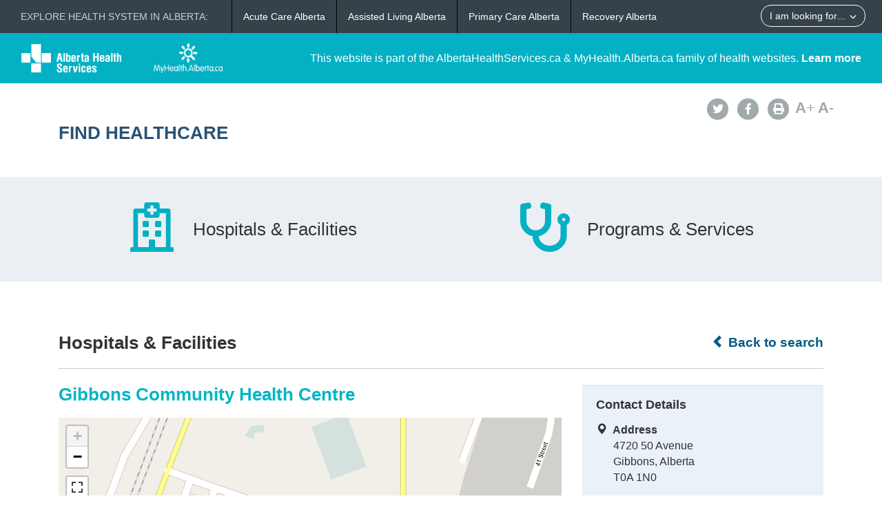

--- FILE ---
content_type: text/html; charset=utf-8
request_url: https://www.albertahealthservices.ca//findhealth/facility.aspx?id=8929
body_size: 8076
content:
<!DOCTYPE html>
<!--[if lt IE 9]><html class="no-js lt-ie9" lang="en" dir="ltr"><![endif]-->
<!--[if gt IE 8]><!-->
<html class="no-js" lang="en" dir="ltr">
<!--<![endif]-->
<head><meta charset="utf-8" /><meta content="width=device-width,initial-scale=1" name="viewport" />
    <!-- Meta data -->
     
    <title>
	Gibbons Community Health Centre | Alberta Health Services
</title>
    <!--<meta name="description" content="Find Healthcare" />-->

    <meta name="author" content="Alberta Health Services" /><meta name="rating" content="general" /><meta name="copyright" content="Copyright © Alberta Health Services" /><meta name="theme-color" content="#ffffff" /><meta name="robots" content="index,follow" />
    <!-- Meta data-->

    <!--[if gte IE 9 | !IE ]><!-->
    <link href="assets/favicon.ico" rel="icon" type="image/x-icon" /><link rel="stylesheet" href="css/theme.min.css" />
    <!--<![endif]-->

    <script src="https://kit.fontawesome.com/0e3d55a771.js" crossorigin="anonymous"></script>
    <link rel="stylesheet" href="css/custom.css" />
  
    <noscript>
        <link rel="stylesheet" href="css/noscript.min.css" />
    </noscript>

    <link rel="stylesheet" href="css/leaflet.css" /><link rel="stylesheet" href="css/MarkerCluster.css" /><link rel="stylesheet" href="css/MarkerCluster.Default.css" />

   <script src="js/leaflet.js"></script>

    <script src="js/leaflet.markercluster.js"></script>

    <script src='https://api.mapbox.com/mapbox.js/plugins/leaflet-fullscreen/v1.0.1/Leaflet.fullscreen.min.js'></script>
    <link href="https://api.mapbox.com/mapbox.js/plugins/leaflet-fullscreen/v1.0.1/leaflet.fullscreen.css" rel="stylesheet" type="text/css" /><link rel="stylesheet" href="css/leaflet-gesture-handling.min.css" type="text/css" />
    <script src="js/leaflet-gesture-handling.min.js"></script>
    <script src="js/leaflet-gesture-handling.min.js.map"></script>
    <script src="js/LeafMap.js"></script>
    
    
<meta http-equiv="title" name="title" content="Gibbons Community Health Centre | Alberta Health Services" /><meta http-equiv="description" name="description" content="View all programs and services offered at Gibbons Community Health Centre." /><meta property="og:site_name" content="Alberta Health Services" /><meta property="og:title" content="Gibbons Community Health Centre | Alberta Health Services" /></head>
<body vocab="https://schema.org/" id="ref_default" typeof="WebPage">
<script src="/gha/gha-loader.min.js" defer data-gha-html="/gha/gha.html" data-gha-css="/gha/gha.css" data-gha-js="/gha/gha.js"></script>
    <input id="ShowGA" type="hidden" value="YES" />                               
    
        <!-- Global site tag (gtag.js) - Google Analytics Start-->
        <script async src="https://www.googletagmanager.com/gtag/js?id=UA-147992581-10" ></script>
        <script>
	        window.dataLayer = window.dataLayer || [];
	        function gtag(){dataLayer.push(arguments);}
	        gtag('js', new Date());		
	        gtag('config', 'UA-147992581-10');
        </script>
        <!-- Global site tag (gtag.js) - Google Analytics End-->
    

    <div id="top_banner" class="container-fluid">
        <div class="">
            <!-- HEADER BAR LINK -->
            <div class="hcl_default col-sm-12 col-md-4">
                <a class="default_logo" href="https://www.albertahealthservices.ca">
                    <img id="ahs_logo" src="assets/comm-vis-logo-ahs-reverse.png" />
                </a>
                <a class="default_logo" href="https://MyHealth.Alberta.ca">
                    <img id="mha_logo" src="assets/myhealthalberta_logo.png" />
                </a>
            </div>
            <div class="hcl_default col-sm-12 col-md-8">
                <span>This website is part of the AlbertaHealthServices.ca & MyHealth.Alberta.ca family of health websites. <a href="http://www.albertahealthservices.ca/about/">Learn more</a></span>
            </div>
            <a href="http://www.albertahealthservices.ca" class="hcl_ahs banner_link"><span class="glyphicon glyphicon-chevron-left"></span> Back to Albertahealthservices.ca</a>
            <a href="https://myhealth.alberta.ca" class="hcl_mha banner_link"><span class="glyphicon glyphicon-chevron-left"></span> Back to MyHealth.Alberta.ca</a>
        </div>
    </div>
    <div id="social_bar" class="container">
        <div class="col-sm-12 col-md-8">
            <div class="col-sm-6 hcl_ahs">
                <img class="img-responsive" src="https://www.albertahealthservices.ca/images/Logos/ahs.png" />
            </div>
            <div class="col-sm-6 hcl_mha">
                <img class="img-responsive" src="https://myhealth.alberta.ca/_layouts/15/PHP.MHA/images/logos/mha.png" />
            </div>
            <div class="col-sm-12">
                <a id="page_title" href="Default.aspx">
                    <h2>Find Healthcare</h2>
                </a>
            </div>
        </div>
        <div id="social_icons" class="hidden-sm hidden-xs col-md-4">
            <div class="pull-right">
                <a href="http://www.albertahealthservices.ca/about/socialmedia.aspx#twitter" target="_blank"><span class="fa-stack"><i class="fa fa-circle fa-stack-2x"></i><i class="fa fa-twitter fa-stack-1x fa-inverse"></i></span></a>
                <a href="http://www.albertahealthservices.ca/about/socialmedia.aspx#facebook" target="_blank"><span class="fa-stack"><i class="fa fa-circle fa-stack-2x"></i><i class="fa fa-facebook fa-stack-1x fa-inverse"></i></span></a>
                <!--<a href="#mail"><span class="fa-stack"><i class="fa fa-circle fa-stack-2x"></i><i class="fa fa-envelope fa-stack-1x fa-inverse"></i></span></a>
                <a href="#plus"><span class="fa-stack"><i class="fa fa-circle fa-stack-2x"></i><i class="fa fa-plus fa-stack-1x fa-inverse"></i></span></a>-->
                <a href="#print" id="printButton"><span class="fa-stack"><i class="fa fa-circle fa-stack-2x"></i><i class="fa fa-print fa-stack-1x fa-inverse"></i></span></a>
                <a id="fontup" class="font_change" href="#"><strong>A</strong>+</a>
                <a id="fontdown" class="font_change" href="#"><strong>A</strong>-</a>
            </div>
        </div>
    </div>
    <form method="post" action="./facility.aspx?id=8929" id="form">
<div class="aspNetHidden">
<input type="hidden" name="__VIEWSTATE" id="__VIEWSTATE" value="2/bStlpNNjXt0yrnchbI0J15Fqt5CQWpBTN6U4UdROwizlchBFH3mBciP0kvNtP0A75H56Z4C7Ql0wxKoJMAi223hu3i8mvx7wi8sXnC2UqyxwHuQQktadSfCtR+cl2q1IwSZmPz/rx0kullUCEoNo5GkTgYT35kmy961yblE0FvClzmXswJSHmcTZ5CM1iU1x3Fjpov2/tX6AX56rjpxiMsOIHgQvsNeQURWdJJ/lCkJDI4iJU5/lu0zxdnt6Cu5Nj5xwdPCRjgygFerLK8WcUUmXF8NRsiLV7ZNJoYOSci4E/dgQ9QGVWYHG0wbV4ti9zhGTbm1UgMA44Nu/lzddau9BEJex7hSdgsqiGNM63ry3t9GXQIZ5b0vdPKoeA4YvoChj8urnNBEEnIBmxScru6EoBpGVduRz7/9utEMpDvdeecAMUXPwcUPGlknLccG1wxE8ifESHdqo7urJrrlOjx0RdsNVTy4DISfEol4SyXuxJaqp1yDIguqny4kTxB5aymGYMjR4OB+gesD2IDzym1VJo83rhy/dYb/fAlTNbONbVdEZ6goquWF+HDQIVzotHNVxJAvsIU+QLcTe9XYiB1n0JdeTPuQnYw/E/WTQH3BbXymwc1rJVVP5YyUlO9nYuMzRWzr59MLyfde+IEDAdS+rQyQaygONM9W0utDS42YUFyVUDwMx8vVOFulL/mRshO2BB/SWoslyPiP86/aLdjLz2F5p7MtGvEmINaOv+0yHRJKcB4VWpwoJd60BlbnPcpVXA3sadwdL83snaAO+M8IywrWGYjkyA4tg1uH4SoBNREDeGxRPsTidphZEQLq7CWJPmZL04gRyi62Hn8AiXuZ41xw6fMo/vOHxZ6dD+nPAWY4Ze0TdvrCtbcnx1/9Z5tHTTYVPv3SnN/u3K96z+ANbynzAaDjuILnB32BGhNhETeFEeM+OI0DEV3xr02BUsJVw4Z3pzv2dYvKhTmTAc64bmLoBJ1feisGkaw6NmpvV3sEXbz5GDYx/WNGDvchSjOwoYWkWGMjL0dwUPrMo2rBlY0BZCF4JRmuZvG9Fpfs7t+FOaIrE4v7vI+f3IV9DUhQZraOok6q7s6wAzt8qum3g9nYUT/9cBtfLZCuNopotkMY0ECgpRhOzujP4LAJRmmbxF14Ld0Twf8aNy8ebp7jfIyOy5hgfY9YkP65/khbqxM162YS4nKRaZ2HhwhXYsfPUdd+q5et7rHK0mZw23Va8jpO3xTolw0PZ02QUDjF/AttgkqqhcAkWEWluR59vrYCr27G/4V2feLIWqRkGTmKJM6YWvN1r57dLIoujzm3pjPuw86p5G/Jg5FDqgDvUexEXnT5+58U5YHubWmOymJHGVVwc9U/9EdfJCs/1hS0Z5K/AbyXvJlOa9jryMMMtYSonS26imrFizVhfUVhBQn/FQ9rCjQX3EtA1TWVpLt4YFgfil45NVqqX8tumkihNPcFYgEU7eRewbEDNvidltJeGFd/8X9jy6TJIinJMzRsYPoiF/cACzlJ7RSgkujB//51wQs35YGqm8lRTjw0hF0jjEAqJG79V69OzmL8tcs3ZgRb4+9PlEMmQkpT76OUJQmFuDJe5nmWkK1M0psMDJwJG6VU2OA/McGqKPs/inKzKc7N9sxUA2IQ34jxX4G42+zuDy+MxsdQHTG+osX9WHzxHLo1ZXWS/gavyJ9Pai87CXo38PkKL74fpXO8edEHnkeY2thGFJUPgQLoNy2V0KAmG6MbADX9GCCmH/TzQOPx/4jaEMEZmlMbA5vVbbo6LeK1SZvOCngjRlqACSjZJaW/c1vbaOip/SWStR2iEQAKGShhz1FMXr4ANxqAwjk2qkuLGZoESmB5iXLx+SepU9K4q7pDzuHP7cA51C6XqQslBc1BrZONDB+PTtAEDywb73+LlBuEGrKfOk22gI5JITqRvJYX5dlNqwFzuErDV1EHh2s4sR1McW6UUGyimItU76QOB3exrxmIbK4201EAUdr5WdNJ7bXAIQu/UKOE+zRlPlfLXhuZCY4EDHG0ne68M6oOEmrxoYgKPnMuihKwznr+UafEJ7omOrwCDOEKtykoN0K8/Y3XGiCUH7Z7QOC22nzpQIA0tj2vTl6qIFxHfBDZBaLcJEXUPGv3HN0A8W9Jp3goXmoMRWY1JfRkZlXuQUX7HQ0zGGeorxpU966U2qMNp+zlJbBSma6oXYVOZJbKHT7dzHXFzwP5xHmxOWX5PySciXc9e46N390yljjVrFAR4k=" />
</div>

<div class="aspNetHidden">

	<input type="hidden" name="__VIEWSTATEGENERATOR" id="__VIEWSTATEGENERATOR" value="E56098F4" />
</div>
        <div>
            <main role="main" property="mainContentOfPage">
                
    <div class="container-fluid" id="icon_banner">
        <div class="container">
            <div id="hcl_banner_parent">
                <a href="search.aspx?type=facility#icon_banner">
                    <div id="facilities" class="col-xs-6 hcl_banner">
                        <i class="fa fa-hospital-o"></i>
                        <div>Hospitals & Facilities</div>
                    </div>
                </a>
                <a href="search.aspx?type=service#icon_banner">
                    <div id="services" class="col-xs-6 hcl_banner">
                        <i class="fa fa-stethoscope"></i>
                        <div>Programs & Services</div>
                    </div>
                </a>
            </div>
        </div>
    </div>
    <div id="contentStart" class="container">
        <div class="col-sm-12">
            <a id="backHyperlink" class="back_link" href="Search.aspx#contentStart"><span class="glyphicon glyphicon-chevron-left"></span> Back to search</a>
            <h2 class="pull-left facility_header">Hospitals &amp; Facilities</h2>
            <div class="clearfix"></div>
            <hr class="brdr-bttm" />
        </div>
        <div id="facility_details" class="col-md-8">
            <h2 class="hcl_title">
                <span id="officialNameLabel">Gibbons Community Health Centre</span></h2>
            <span id="descriptionLabel"></span>
            <div id="mobileContainer">
                <p id="mobileTelephoneContainer" class="visible-xs visible-sm">
                    <span class="glyphicon glyphicon-phone-alt sidebar_left"></span>&nbsp;
                    <a id="mobileTelephoneHyperlink"></a>
                    <span id="mobileTelephoneText">Expand “Services Offered” and choose a service to view phone number.</span>
                </p>
                <p id="mobileAddressContainer" class="visible-xs visible-sm"><span class="glyphicon glyphicon-map-marker sidebar_left"></span>&nbsp;<span id="mobileAddressLabel">4720 50 Avenue  Gibbons, Alberta, T0A 1N0</span></p>
                <p id="mobileGetDirectionsContainer" class="visible-xs visible-sm">
                    <a id="mobileGetDirectionsHyperlink" href="http://maps.google.com/maps/?saddr=My+Location&amp;daddr=4720 50 Avenue  Gibbons, Alberta, T0A 1N0" target="_blank">Get Directions</a>
                </p>
                
            </div>
            <div class="clearfix"></div>
            
            <div id="MainPlaceHolder_detailsMap">
                <div id="mapid"></div>
            </div>
            <div class="clearfix"></div>

            <div id="detailsAccordion" class="accordion">
                <details class="acc-group">
                    <summary class="wb-toggle tgl-tab">Contact Details</summary>
                    <!--data-toggle='{"parent":"#detailsAccordion","group":".acc-group"}'-->
                    <div class="tgl-panel">
                        <div id="MainPlaceHolder_addressContainer">
                            <strong>Address</strong><br />
                            <span id="MainPlaceHolder_addressLabel">4720 50 Avenue </span><br />
                            <span id="MainPlaceHolder_cityProvinceLabel">Gibbons, Alberta</span><br />
                            <span id="MainPlaceHolder_postalCodeLabel">T0A 1N0</span>
                        </div>
                        <div id="MainPlaceHolder_telephoneContainer">
                            <strong>Telephone</strong><br />
                            <a id="MainPlaceHolder_telephoneHyperLink"></a>
                            <span id="MainPlaceHolder_telephoneLabel">Expand “Services Offered” and choose a service to view phone number.</span>
                        </div>
                        
                        
                        
                        
                        
                        
                        
                        
                    </div>
                </details>
                <details class="acc-group">
                    <summary class="wb-toggle tgl-tab">Hours of Operation</summary>
                    <!--data-toggle='{"parent":"#detailsAccordion","group":".acc-group"}'-->
                    <div class="tgl-panel">
                        
                        
                        
                        <div id="MainPlaceHolder_hoursNoteContainer">
                            <strong>Note</strong><br />
                            <span id="MainPlaceHolder_lblHoursNote">View services for available hours.</span>
                        </div>
                    </div>
                </details>
                <details class="acc-group" id="serviceAccordion">
                    <summary class="wb-toggle tgl-tab">Services Offered</summary>
                    <!--data-toggle='{"parent":"#detailsAccordion","group":".acc-group"}'-->
                    <div class="tgl-panel">
                        
                                <ul class="lst-spcd">
                            
                                <li><a href="Service.aspx?id=1071423&serviceAtFacilityID=1134159#contentStart">Addiction and Mental Health - Adult Community Services</a></li>
                            
                                <li><a href="Service.aspx?id=4204&serviceAtFacilityID=1014368#contentStart">Child Health Clinics Community</a></li>
                            
                                <li><a href="Service.aspx?id=1085198&serviceAtFacilityID=1136422#contentStart">Community Health Centre Locations</a></li>
                            
                                <li><a href="Service.aspx?id=1083627&serviceAtFacilityID=1132292#contentStart">Environmental Public Health - Water Sample Bottle Pick-up and Drop-off</a></li>
                            
                                <li><a href="Service.aspx?id=1085177&serviceAtFacilityID=1136229#contentStart">Health for Two</a></li>
                            
                                <li><a href="Service.aspx?id=5808&serviceAtFacilityID=1012114#contentStart">Healthy Beginnings Postpartum Program</a></li>
                            
                                <li><a href="Service.aspx?id=5825&serviceAtFacilityID=1011052#contentStart">Immunization - Adult Services</a></li>
                            
                                <li><a href="Service.aspx?id=5823&serviceAtFacilityID=1011071#contentStart">Immunization - Infant and Preschool Services</a></li>
                            
                                <li><a href="Service.aspx?id=4209&serviceAtFacilityID=1011081#contentStart">Immunization - School Services</a></li>
                            
                                <li><a href="Service.aspx?id=4245&serviceAtFacilityID=1025462#contentStart">Laboratory Services</a></li>
                            
                                <li><a href="Service.aspx?id=1083596&serviceAtFacilityID=1132432#contentStart">Pediatric Community Rehabilitation</a></li>
                            
                                <li><a href="Service.aspx?id=1058889&serviceAtFacilityID=1122851#contentStart">Preschool Oral Health Services</a></li>
                            
                                <li><a href="Service.aspx?id=4811&serviceAtFacilityID=9329#contentStart">Public Health Services</a></li>
                            
                                <li><a href="Service.aspx?id=7344&serviceAtFacilityID=1107560#contentStart">School Health Services</a></li>
                            
                                <li><a href="Service.aspx?id=1071957&serviceAtFacilityID=1135892#contentStart">School Oral Health Services</a></li>
                            
                                <li><a href="Service.aspx?id=1031302&serviceAtFacilityID=1054261#contentStart">Tuberculosis Testing</a></li>
                            
                                </ul>
                            
                    </div>
                </details>
                <details id="MainPlaceHolder_dtAsknowas" class="acc-group">
                    <summary class="wb-toggle tgl-tab">Also Known As</summary>
                    <div class="tgl-panel">
                        
                        <div id="MainPlaceHolder_dvPrevious">
                            <strong>
                                <span>Previous</span></strong><br />
                            <span id="MainPlaceHolder_lbPrevious">Gibbons Health Unit</span>
                        </div>
                        
                        
                    </div>
                </details>
            </div>
        </div>
        
        <div id="facility_sidebar" class="hidden-xs hidden-sm col-md-4 hcl_sidebar">
            <div id="MainPlaceHolder_sidebarWell" class="well">
                <h4>Contact Details</h4>
                <div id="MainPlaceHolder_addressSidebarContainer">
                    <span class="glyphicon glyphicon-map-marker sidebar_left"></span>&nbsp;&nbsp;<b>Address</b><br />
                    <span class="sidebar_right">
                        <span id="MainPlaceHolder_addressSidebarLabel">4720 50 Avenue </span><br />
                        <span id="MainPlaceHolder_cityProvinceSidebarLabel">Gibbons, Alberta</span><br />
                        <span id="MainPlaceHolder_postalCodeSidebarLabel">T0A 1N0</span></span>
                </div>
                <div id="MainPlaceHolder_telephoneSidebarContainer">
                    <span class="glyphicon glyphicon-phone-alt sidebar_left"></span>&nbsp;&nbsp;<b>Phone</b><br />
                    
                    <span class="sidebar_right">
                        <span id="MainPlaceHolder_telephoneSidebarTxt">Expand “Services Offered” and choose a service to view phone number.</span></span>
                </div>
                
                
                
                
                
            </div>
        </div>
        <div class="col-md-4 feedbackSidebar">
            <a href="http://www.albertahealthservices.ca/about/websitefeedback.aspx?src=https://www.albertahealthservices.ca/findhealth/facility.aspx?id=8929" target="_blank" class="hcl_ahs hcl_button">Feedback</a>
            <a href="mailto:feedback@myhealth.alberta.ca?subject=Healthcare%20Locator%20Feedback&body=Webpage:%20https://www.albertahealthservices.ca/findhealth/facility.aspx?id=8929" class="hcl_mha hcl_button">Feedback</a>
            <a href="http://www.albertahealthservices.ca/about/websitefeedback.aspx?src=https://www.albertahealthservices.ca/findhealth/facility.aspx?id=8929" class="hcl_default hcl_button">Feedback</a>
        </div>
    </div>

            </main>
        </div>
    </form>
    <!--[if gte IE 9 | !IE ]><!-->
    <script src="https://ajax.googleapis.com/ajax/libs/jquery/2.1.4/jquery.min.js"></script>
    <script src="js/wet-boew.min.js"></script>
    <script src="js/cookie.js"></script>
    <!--<![endif]-->
    <!--[if lt IE 9]>
		<script src="js/ie8-wet-boew2.min.js"></script>

		<![endif]-->
    <script src="js/custom.js"></script>
    
    <script type="text/javascript" src="//maps.googleapis.com/maps/api/js?client=gme-albertahealthservices&channel=ahs-external-web"></script>
    <script>
        $(document).ready(function () {
            //document.getElementById("btnccfd").style.visibility = "visible";
            var mainlocation = [];
            mainlocation.push(['53.828087', '-113.325172', ""]);
            initMapsLeaf(mainlocation, "", 'Gibbons Community Health Centre', 0, false, 13);

            var urlParams = window.location.search;
            if (urlParams.indexOf('open') >= 0) {
                switch (getUrlParameter('open')) {
                    case "contactdetails":
                        $('.accordion .acc-group:nth-child(1)').addClass('on open').attr('open', 'open');
                        window.scrollTo(0, 1100);
                        break;
                    case "hoursofoperation":
                        $('.accordion .acc-group:nth-child(2)').addClass('on open').attr('open', 'open');
                        window.scrollTo(0, 1200);
                        break;
                    case "servicesoffered":
                        $('.accordion .acc-group:nth-child(3)').addClass('on open').attr('open', 'open');
                        window.scrollTo(0, 1250);
                        break;
                    case "alsoknownas":
                        $('.accordion .acc-group:nth-child(4)').addClass('on open').attr('open', 'open');
                        window.scrollTo(0, 1400);
                        break;
                }
            }

        });


        function getUrlParameter(name) {
            name = name.replace(/[\[]/, '\\[').replace(/[\]]/, '\\]');
            var regex = new RegExp('[\\?&]' + name + '=([^&#]*)');
            var results = regex.exec(location.search);
            return results === null ? '' : decodeURIComponent(results[1].replace(/\+/g, ' '));
        }

        //function CCFD_click() {
        //    var urlParams = new URLSearchParams(location.search);
        //  alert(urlParams.get('id'));
        //}

    </script>

    <!-- START OF SmartSource Data Collector TAG v10.4.23 -->
    <!-- Copyright (c) 2016 Webtrends Inc.  All rights reserved. -->
    
   
</body>
</html>
